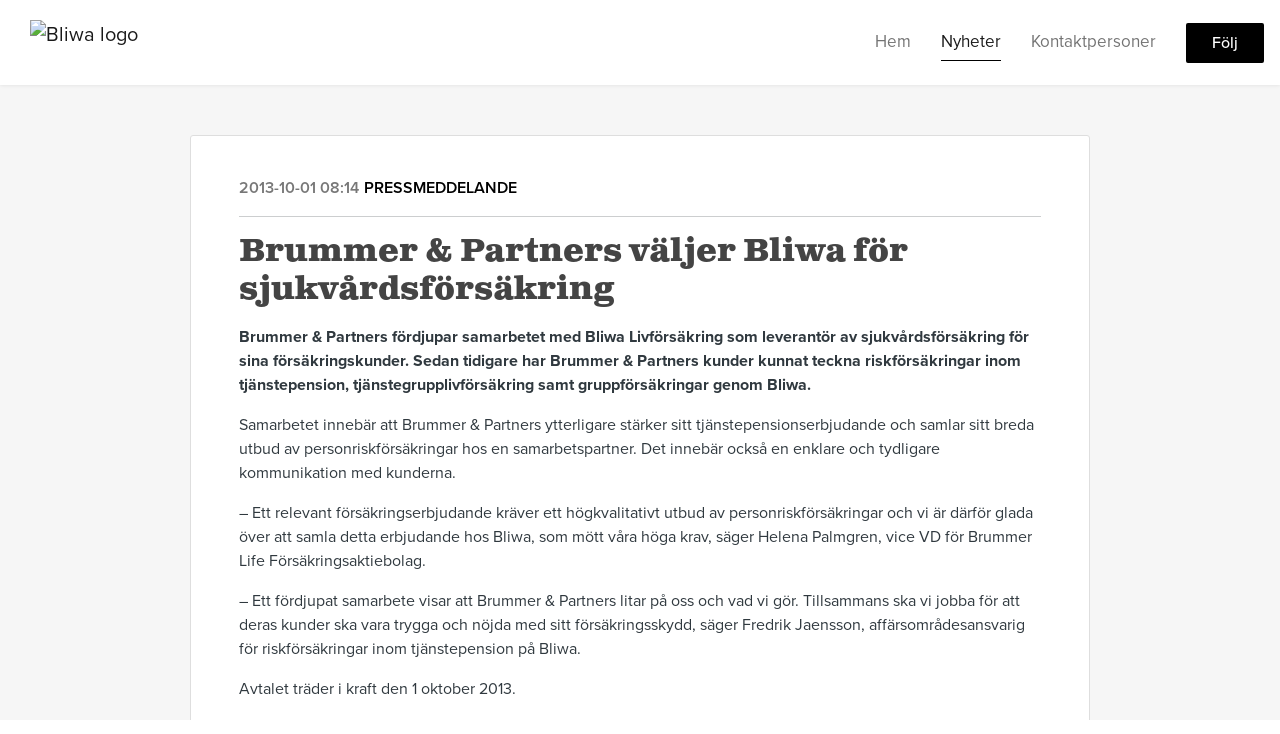

--- FILE ---
content_type: text/html; charset=utf-8
request_url: https://newsroom.notified.com/bliwa-1/posts/pressreleases/brummer-partners-valjer-bliwa-for-sjukvardsfo
body_size: 6484
content:
<!DOCTYPE html><html lang="en"><head>
    <link rel="canonical" href="https://newsroom.notified.com/bliwa-1/posts/pressreleases/brummer-partners-valjer-bliwa-for-sjukvardsfo">
    <title>Brummer &amp; Partners väljer Bliwa för sjukvårdsförsäkring</title>
    <base href="/">

    <link rel="icon" id="appFavicon" href="content/imgs/logos/favicon.png">
    <meta charset="utf-8">
    <meta name="viewport" content="width=device-width, initial-scale=1">
<link rel="stylesheet" href="styles.a52e82cacd4d2598.css"><link href="https://use.typekit.net/qsz8ord.css" type="text/css" rel="stylesheet" media="screen,print" id="typekit-font"><meta property="og:url" content="https://newsroom.notified.com/bliwa-1/posts/pressreleases/brummer-partners-valjer-bliwa-for-sjukvardsfo"><meta property="og:title" content="Brummer &amp; Partners väljer Bliwa för sjukvårdsförsäkring"><meta property="og:type" content="article"><meta property="og:description" content="
                  Brummer &amp; Partners fördjupar samarbetet med Bliwa Livförsäkring som leverantör av sjukvårdsförsäkring för sina försäkringskunder. Sedan tidigare har Brummer &amp; Partners kunder kunnat teckna riskförsäkringar inom tjänstepension, tjänstegrupplivförsäkring samt gruppförsäkringar genom Bliwa.
Samarbetet innebär att Brummer &amp; Partners ytterligare stärker sitt tjänstepensionserbjudande och samlar sitt breda utbud av personriskförsäkringar hos en samarbetspartner. Det innebär också e"><meta name="description" content="
                  Brummer &amp; Partners fördjupar samarbetet med Bliwa Livförsäkring som leverantör av sjukvårdsförsäkring för sina försäkringskunder. Sedan tidigare har Brummer &amp; Partners kunder kunnat teckna riskförsäkringar inom tjänstepension, tjänstegrupplivförsäkring samt gruppförsäkringar genom Bliwa.
Samarbetet innebär att Brummer &amp; Partners ytterligare stärker sitt tjänstepensionserbjudande och samlar sitt breda utbud av personriskförsäkringar hos en samarbetspartner. Det innebär också e"><meta name="twitter:card" content="summary_large_image"><meta name="robots" content="index, follow"><script class="structured-data-website" type="application/ld+json">{"@context":"https://schema.org/","@type":"NewsArticle","mainEntityOfPage":{"@type":"WebPage","id":"https://newsroom.notified.com/bliwa-1/posts/pressreleases/brummer-partners-valjer-bliwa-for-sjukvardsfo"},"publisher":{"@type":"Organization","name":"Bliwa","logo":{"@type":"ImageObject","url":"https://cdn.filestackcontent.com/auto_image/cRSYOiSDSCu5wXRoiEIE"}},"Headline":"Brummer & Partners väljer Bliwa för sjukvårdsförsäkring","inLanguage":"en","image":null,"provider":"Notified","author":{"@type":"Person","name":"Bliwa"},"datePublished":"2013-10-01 08:14","description":"\n                  Brummer & Partners fördjupar samarbetet med Bliwa Livförsäkring som leverantör av sjukvårdsförsäkring för sina försäkringskunder. Sedan tidigare har Brummer & Partners kunder kunnat teckna riskförsäkringar inom tjänstepension, tjänstegrupplivförsäkring samt gruppförsäkringar genom Bliwa.\r\nSamarbetet innebär att Brummer & Partners ytterligare stärker sitt tjänstepensionserbjudande och samlar sitt breda utbud av personriskförsäkringar hos en samarbetspartner. Det innebär också e"}</script></head>

<body>
    <style id="newsroom_styles">


body{
    font-family: proxima-nova-1
}

.btn{
    font-family: proxima-nova-1
}

h1,h2,h3,h4,h5,h6{
    font-family: clarendon-text-pro-1
}

a{
    color: #000000
}
a:hover{
    color: #000000;
   opacity: 0.8;
}
.lSSlideOuter .lSPager.lSpg > li:hover a, .lSSlideOuter .lSPager.lSpg > li.active a {
    background-color: #000000
   ;
}
.content-container h1 .seperator {
    background-color: #000000
   ;
}

.navbar .nav-item .nav-link.active {
    border-color: #000000;
}

.view-more-button-container .btn {
    background: #000000;
}

.color-newsroom-accent-color{
    color: #000000;
}

.bg-color-newsroom-accent-color{
    background: #000000;
}

.item-list-boxed ul li .box .read-more-container{
    background-color: #000000;
}

.item-list-boxed ul li .box .social-icons{
    color: #000000;
}
.btn.btn-default {
    background-color: #000000;
    border-color: #000000;
    color: #fff;
    border-radius:2px;
}
.btn.btn-default:hover {
    background-color: #000000;
    border-color: #000000;
    color: #fff;
    opacity:0.5;
}

.newsroom-section-loader .circular, .newsroom-loader .circular{
    stroke: #000000;
}

.item-list .list-no-items {
    background-color: #000000;
}

.modal .modal-dialog .modal-content {
    border-color: #000000;
}
.control-checkbox:hover input:not([disabled]):checked ~ .indicator, .control-checkbox .control input:checked:focus ~ .indicator {
    background: #000000;
}

.control-checkbox input:checked:not([disabled]) ~ .indicator {
    background: #000000;
}

.btn.btn-sm {
    padding: .25rem .5rem;
    font-size: .875rem;
    line-height: 1.5;
    border-radius: .2rem;
}

.btn{
    font-size: 1rem;
    padding: .375rem .75rem;
}

.dropdown .dropdown-menu .dropdown-item.active,.dropup .dropdown-menu .dropdown-item.active {
    color: #000000
}

.cookie-consent-container{
    background: #000000;
}


ngb-pagination .page-item.active .page-link {
        color: #fff;
        background-color: #000000;
        border-color: #000000;
    }
ngb-pagination .page-link:hover {
    color: #000000;
}

.press-kit-card .media-list .dataobject-item .info-container {
    background-color: #000000;
}
</style>
    <style id="custom_styles"></style>
    <notified-newsroom ng-version="19.2.18" ng-server-context="other"><router-outlet></router-outlet><ng-component><!----><div class="newsroom-wrapper newsroom-posts"><div class="newsroom-top-nav"><nav id="main-navbar" class="navbar navbar-expand-lg navbar-light bg-faded fixed-top"><!----><a class="navbar-brand" href="/bliwa-1"><img class="img-fluid" src="https://cdn.filestackcontent.com/auto_image/cRSYOiSDSCu5wXRoiEIE" alt="Bliwa logo"><!----></a><!----><button type="button" data-bs-toggle="collapse" data-bs-target="#navbarSupportedContent" aria-controls="navbarSupportedContent" aria-expanded="false" aria-label="Toggle navigation" class="navbar-toggler"><span class="navbar-toggler-icon"></span></button><div class="collapse navbar-collapse"><button type="button" class="mobile-toggle-cancel"><i class="icon-cancel-1"></i></button><ul class="navbar-nav ms-auto"><li class="nav-item"><a routerlinkactive="active" class="nav-link" href="/bliwa-1">Hem</a></li><!----><li class="nav-item"><a routerlinkactive="active" class="nav-link active" href="/bliwa-1/posts">Nyheter</a></li><!----><!----><li class="nav-item"><a routerlinkactive="active" class="nav-link" href="/bliwa-1/contacts">Kontaktpersoner</a></li><!----><!----><!----><!----><!----><!----><!----><!----><!----><li id="follow-button-menu" class="nav-item"><button type="button" class="btn btn-default pe-4 ps-4">Följ</button></li></ul></div></nav></div><!----><!----><div class="newsroom-content"><router-outlet></router-outlet><ng-component><div id="pressrelease" class="content-container bg-grey pt-0 pb-0 min-height-100"><div class="container"><div class="row"><div class="col-lg-12"><div class="newsroom-single-item"><div class="item-header"><div class="d-flex"><div class="d-flex flex-wrap align-items-center text-20 text-bold m-0"><span class="published">2013-10-01 08:14</span><span class="type color-newsroom-accent-color">Pressmeddelande</span></div><!----></div><hr></div><div class="content-wrapper"><h1 class="title">Brummer &amp; Partners väljer Bliwa för sjukvårdsförsäkring</h1><!----><p class="description mce-content-body">
                  <div><div><p><strong>Brummer &amp; Partners fördjupar samarbetet med Bliwa Livförsäkring som leverantör av sjukvårdsförsäkring för sina försäkringskunder. Sedan tidigare har Brummer &amp; Partners kunder kunnat teckna riskförsäkringar inom tjänstepension, tjänstegrupplivförsäkring samt gruppförsäkringar genom Bliwa.</strong></p>
<p>Samarbetet innebär att Brummer &amp; Partners ytterligare stärker sitt tjänstepensionserbjudande och samlar sitt breda utbud av personriskförsäkringar hos en samarbetspartner. Det innebär också en enklare och tydligare kommunikation med kunderna.</p>
<p>– Ett relevant försäkringserbjudande kräver ett högkvalitativt utbud av personriskförsäkringar och vi är därför glada över att samla detta erbjudande hos Bliwa, som mött våra höga krav, säger Helena Palmgren, vice VD för Brummer Life Försäkringsaktiebolag.</p>
<p>– Ett fördjupat samarbete visar att Brummer &amp; Partners litar på oss och vad vi gör. Tillsammans ska vi jobba för att deras kunder ska vara trygga och nöjda med sitt försäkringsskydd, säger Fredrik Jaensson, affärsområdesansvarig för riskförsäkringar inom tjänstepension på Bliwa. </p>
<p>Avtalet träder i kraft den 1 oktober 2013.</p>
<h3>För mer information, kontakta</h3>
<p>Helena Palmgren, vVD Brummer Life Försäkringsaktiebolag<br>Epost: <a href="mailto:helena.palmgren@brummer.se" rel="nofollow">helena.palmgren@brummer.se</a>. </p>
<p>Fredrik Jaensson, affärsområdesansvarig för riskförsäkringar inom tjänstepension Bliwa Livförsäkring<br>E-post: <a href="mailto:fredrik.jaensson@bliwa.se" rel="nofollow">fredrik.jaensson@bliwa.se</a>. Telefon: 08-696 22 46</p>
<h3>Brummer &amp; Partners försäkringsbolag</h3>
<p>Brummer &amp; Partners startade Brummer Life Försäkringsaktiebolag 2011 där vi samlat gruppens erbjudande inom pensions- och försäkringsområdet. Här får arbetsgivare, privatpersoner och försäkringsförmedlare tillgång till Brummer &amp; Partners kapitalförvaltning genom tjänstepensioner och andra sparformer inom försäkring. Grunden för pensionserbjudandet är Brummer Multi-Strategy som med sina historiska egenskaper visat sig passa långsiktigt pensionssparande och ett alternativ till en pensionsförsäkring i ett traditionellt livbolag.&nbsp;</p></div>
<div><h3>Bliwa Livförsäkring</h3>
<p>Bliwa Livförsäkring är ett svenskt kundägt försäkringsbolag som specialiserat sig på personriskförsäkringar för företag och organisationer. Bliwa erbjuder försäkringar för livet i form av ekonomisk trygghet vid olycksfall, sjukdom, dödsfall och arbetslöshet och hälsofrämjande stöd för att förebygga ohälsa. Bliwa är idag försäkringsgivare för cirka 11 000 företag, varav ett 30-tal av de 100 största, och 12 organisationer på den svenska arbetsmarknaden. Med över en miljon försäkrade är satsningar på hälsa i arbetslivet en god investering. Därför arbetar Bliwa bland annat för hjärtsäkra arbetsplatser.</p></div></div>

            </p><!----><hr></div><div class="row"><div class="col-lg-12"><h4 class="section-title">Om Bliwa</h4><p class="mce-content-body"><p style="white-space: pre-wrap; font-size: 17px; margin-bottom: 0; font-style: italic;">Bliwa är ett kundägt försäkringsbolag specialiserat på personförsäkringar. Vi erbjuder ekonomisk trygghet till anställda, medlemmar och deras familjer. Våra försäkringar ger pengar vid olyckor, sjukdom, arbetslöshet och dödsfall.</p></p></div></div><hr><div class="row"><div class="col-lg-12 mb-3"><h4 class="section-title">Kontaktpersoner</h4></div><div class="col-lg-12"><div class="contacts-big-list"><div class="contacts-list row"><div class="col-lg-6 col-sm-12 col-xs-12 contact-col"><div class="contact-item contact-col"><img class="contact-image" src="https://cdn.filestackcontent.com/YX7LDEVT1e6iMfeZZedh" alt="Daniel Olemyr"><!----><div class="contact-info"><div class="title" style="color: #000000;">Kommunikationschef</div><!----><h5 class="contact-name"> Daniel Olemyr </h5><!----><!----><ul><li><i class="icon-mail-1"></i><a class="pointer" href="mailto:daniel.olemyr@bliwa.se">daniel.olemyr@bliwa.se</a></li><!----><li><i class="icon-phone"></i> 073 - 639 59 00 </li><!----><!----><!----><!----><!----></ul></div></div></div><!----></div></div></div></div><!----><!----><!----><!----><!----><!----></div></div></div></div></div><!----><!----></ng-component><!----></div><div class="powered-by-footer"><div class="container"><div class="row justify-content-center"><div class="subscribe-rss col-lg-6"><div class="icon-rss-1">Follow us</div><ul class="rss-feed-list"><li><a rel="nofollow" target="_blank" class="ms-1" href="https://api.client.notified.com/api/rss/publish/view/41441?type=news">Nyheter (RSS)</a></li><li><a rel="nofollow" target="_blank" class="ms-1" href="https://api.client.notified.com/api/rss/publish/view/41441?type=press">Pressmeddelanden (RSS)</a></li><li><a rel="nofollow" target="_blank" class="ms-1" href="https://api.client.notified.com/api/rss/publish/view/41441?type=blog">Bloggposter (RSS)</a></li></ul></div><div class="col-lg-6"><a href="https://notified.com" rel="nofollow" target="_blank"><img src="../../content/imgs/logos/logo_square.svg" alt="Notified logo">Powered by Notified</a></div></div></div></div></div><loader-container><!----></loader-container></ng-component><!----></notified-newsroom>

    <script src="https://cdnjs.cloudflare.com/ajax/libs/limonte-sweetalert2/6.9.1/sweetalert2.min.js"></script>
    <script src="https://cdnjs.cloudflare.com/ajax/libs/jquery/3.5.0/jquery.min.js"></script>
    <script src="content/js/lightslider.min.js"></script>
    <script src="content/js/webfont.js"></script>
    <script async="" src="https://www.instagram.com/embed.js"></script>
<script src="runtime.721fa7db6c49c754.js" type="module"></script><script src="polyfills.43efefecfd2cbc08.js" type="module"></script><script src="main.f6f4e00b0e5680e8.js" type="module"></script>


<script id="ng-state" type="application/json">{"viewModelKey":{"name":"Bliwa","sluggedName":"bliwa-1","roomId":41441,"isPublic":true,"cameViaCustomDomain":false,"googleAnalyticsTrackingId":null,"googleAnalytics4TrackingId":null,"googleAnalyticsDisabled":false,"cookieConsentEnabled":true,"googleSiteVerificationToken":null,"companyInfo":{"publishRoomId":41441,"about":"Bliwa Livförsäkring bildades 2003 och är ett ömsesidigt specialistbolag som erbjuder personförsäkring genom gruppförsäkring. I samarbete med företag och organisationer försäkrar vi nära en miljon människor. Bliwa erbjuder försäkringar som ger ekonomisk trygghet vid olycksfall, sjukdom, dödsfall eller arbetslöshet samt snabb tillgång till sjukvård när det behövs. I Bliwakoncernen ingår även det helägda dotterbolaget Bliwa Skadeförsäkring. ","name":"Bliwa","hostedNewsroomDomain":null},"roomSettings":{"publishRoomId":0,"logoUrl":"https://cdn.filestackcontent.com/auto_image/cRSYOiSDSCu5wXRoiEIE","mailLogoUrl":"https://cdn.filestackcontent.com/auto_image/cRSYOiSDSCu5wXRoiEIE","favIconUrl":"","accentColor":"#000000","headerTitle":"Bliwas pressrum","headerSubtitle":"","headerImageUrl":"https://cdn.filestackcontent.com/1d58ROfiQDWhxjRxIMDX","headerBlurLevel":3,"headerTextColor":"#fff","headerBackgroundColor":"rgba(0,0,0,0.5)","headerFollowButtonBackgroundColor":"#fff","headerFollowButtonTextColor":"rgb(0,0,0)","headerWidgetActive":null,"headerWidgetSpeed":null,"headerWidgetAutoplay":null,"roomMenuEnabledHome":true,"roomMenuEnabledNews":true,"roomMenuEnabledContent":false,"roomMenuEnabledContacts":true,"customMenuItemUrl1":null,"customMenuItemName1":null,"customMenuItemUrl2":null,"customMenuItemName2":null,"customMenuItemUrl3":null,"customMenuItemName3":null,"customMenuItemUrl4":null,"customMenuItemName4":null,"customMenuItemUrl5":null,"customMenuItemName5":null,"customMenuItemUrl6":null,"customMenuItemName6":null,"customMenuItemUrl7":null,"customMenuItemName7":null,"customMenuItemUrl8":null,"customMenuItemName8":null,"customCss":null,"headingFontFamily":{"type":"typeKitFont","fontName":"Clarendon Text Pro","externalId":"kctd","cssSelector":"clarendon-text-pro-1"},"paragraphFontFamily":{"type":"typeKitFont","fontName":"Proxima Nova","externalId":"vcsm","cssSelector":"proxima-nova-1"},"typeKitId":"qsz8ord","logoHref":""},"publishRoomLabel":{"language":"english","publishRoomId":41441,"pressRelease":"Pressmeddelande","pressReleases":"Pressmeddelanden","regulatoryPressRelease":"Regulatory press release","regulatoryPressReleases":"Regulatory press releases","readMore":"Läs mer","readAllPressReleases":"Läs alla nyheter","about":"Om","home":"Hem","content":"Pressmaterial","contacts":"Kontaktpersoner","readAllBlogPosts":"Läs alla bloggposter","viewMore":"Visa fler","view":"Visa","news":"Nyheter","blogPosts":"Bloggposter","blogPost":"Bloggpost","newsPost":"Nyhet","newsPosts":"Nyheter","latestNews":"Senaste nyheterna","topics":"Ämnen","newsTypes":"Nyhetstyper","noMoreItems":"Inga fler nyheter","relatedLinks":"Relaterade länkar","relatedFiles":"Relaterad media","relatedPressKits":"Relaterade presskit","relatedPosts":"Relaterade nyheter","download":"Ladda ned","fileType":"Filtyp","license":"Licens","size":"Storlek","follow":"Följ","name":"Namn","yourEmailAddress":"Din email adress","privacyConcent":"Jag godkänner att min personliga uppgifter hanteras i enlighet med Integritetspolicyn","privacyText":"Genom att välja att följa nyhetsrummet kommer dina personuppgifter behandlas av ägaren till nyhetsrummet. Du kommer periodvis att få nyheter som avsändaren bedömer vara av intresse för dig skickat till din e-post.\n                    ","enterMailText":"Skriv in din email adress och namn för att börja få nyheter från","sendingConfirmMailText":"Vi skickar ett bekräftelse mail till din epost","verifyMailText":"Kolla efter bekräftelse mailet i din inbox och klicka på verfiera länken.","mailShareTitle":"Dela detta inlägg på sociala medier","allTopics":"Alla ämnen","allYears":"Alla år","allMonths":"Alla månader","january":"Januari","february":"Februari","march":"Mars","april":"April","may":"Maj","june":"Juni","july":"Juli","august":"Augusti","september":"September","october":"Oktober","november":"November","december":"December","noItemsExist":"Det finns inga inlägg som matchar ditt filter eller din sökning.","emailIsRequired":"Email is required","invalidEmail":"Invalid email","unsubscribePrivacyPolicy":"You may unsubscribe from these communications at any time. For more information, please read our","privacyPolicy":"Privacy Policy","tickToFollow":"You need to tick this box to be able to follow newsroom.","close":"Close","cookieConsentDescription":"Notified's websites use cookies to ensure that we give you the best experience when you visit our websites or use our Services. If you continue without changing your browser settings, you are agreeing to our use of cookies. Find out more by reading our \u003Ca href='https://www.notified.com/privacy' target='_blank'>privacy policy\u003C/a>","accept":"Accept","reject":"Reject","photographer":"Photographer"},"customFonts":[],"gnwPressReleaseFeedUrl":null,"hasRegulatoryPressReleases":false},"itemKey":{"id":125331,"title":"Brummer & Partners väljer Bliwa för sjukvårdsförsäkring","summary":"\n                  Brummer & Partners fördjupar samarbetet med Bliwa Livförsäkring som leverantör av sjukvårdsförsäkring för sina försäkringskunder. Sedan tidigare har Brummer & Partners kunder kunnat teckna riskförsäkringar inom tjänstepension, tjänstegrupplivförsäkring samt gruppförsäkringar genom Bliwa.\r\nSamarbetet innebär att Brummer & Partners ytterligare stärker sitt tjänstepensionserbjudande och samlar sitt breda utbud av personriskförsäkringar hos en samarbetspartner. Det innebär också e","description":"\n                  \u003Cdiv>\u003Cdiv>\u003Cp>\u003Cstrong>Brummer &amp; Partners fördjupar samarbetet med Bliwa Livförsäkring som leverantör av sjukvårdsförsäkring för sina försäkringskunder. Sedan tidigare har Brummer &amp; Partners kunder kunnat teckna riskförsäkringar inom tjänstepension, tjänstegrupplivförsäkring samt gruppförsäkringar genom Bliwa.\u003C/strong>\u003C/p>\r\n\u003Cp>Samarbetet innebär att Brummer &amp; Partners ytterligare stärker sitt tjänstepensionserbjudande och samlar sitt breda utbud av personriskförsäkringar hos en samarbetspartner. Det innebär också en enklare och tydligare kommunikation med kunderna.\u003C/p>\r\n\u003Cp>– Ett relevant försäkringserbjudande kräver ett högkvalitativt utbud av personriskförsäkringar och vi är därför glada över att samla detta erbjudande hos Bliwa, som mött våra höga krav, säger Helena Palmgren, vice VD för Brummer Life Försäkringsaktiebolag.\u003C/p>\r\n\u003Cp>– Ett fördjupat samarbete visar att Brummer &amp; Partners litar på oss och vad vi gör. Tillsammans ska vi jobba för att deras kunder ska vara trygga och nöjda med sitt försäkringsskydd, säger Fredrik Jaensson, affärsområdesansvarig för riskförsäkringar inom tjänstepension på Bliwa. \u003C/p>\r\n\u003Cp>Avtalet träder i kraft den 1 oktober 2013.\u003C/p>\r\n\u003Ch3>För mer information, kontakta\u003C/h3>\r\n\u003Cp>Helena Palmgren, vVD Brummer Life Försäkringsaktiebolag\u003Cbr>Epost: \u003Ca href=\"mailto:helena.palmgren@brummer.se\" rel=\"nofollow\">helena.palmgren@brummer.se\u003C/a>. \u003C/p>\r\n\u003Cp>Fredrik Jaensson, affärsområdesansvarig för riskförsäkringar inom tjänstepension Bliwa Livförsäkring\u003Cbr>E-post: \u003Ca href=\"mailto:fredrik.jaensson@bliwa.se\" rel=\"nofollow\">fredrik.jaensson@bliwa.se\u003C/a>. Telefon: 08-696 22 46\u003C/p>\r\n\u003Ch3>Brummer &amp; Partners försäkringsbolag\u003C/h3>\r\n\u003Cp>Brummer &amp; Partners startade Brummer Life Försäkringsaktiebolag 2011 där vi samlat gruppens erbjudande inom pensions- och försäkringsområdet. Här får arbetsgivare, privatpersoner och försäkringsförmedlare tillgång till Brummer &amp; Partners kapitalförvaltning genom tjänstepensioner och andra sparformer inom försäkring. Grunden för pensionserbjudandet är Brummer Multi-Strategy som med sina historiska egenskaper visat sig passa långsiktigt pensionssparande och ett alternativ till en pensionsförsäkring i ett traditionellt livbolag.&nbsp;\u003C/p>\u003C/div>\n\u003Cdiv>\u003Ch3>Bliwa Livförsäkring\u003C/h3>\r\n\u003Cp>Bliwa Livförsäkring är ett svenskt kundägt försäkringsbolag som specialiserat sig på personriskförsäkringar för företag och organisationer. Bliwa erbjuder försäkringar för livet i form av ekonomisk trygghet vid olycksfall, sjukdom, dödsfall och arbetslöshet och hälsofrämjande stöd för att förebygga ohälsa. Bliwa är idag försäkringsgivare för cirka 11 000 företag, varav ett 30-tal av de 100 största, och 12 organisationer på den svenska arbetsmarknaden. Med över en miljon försäkrade är satsningar på hälsa i arbetslivet en god investering. Därför arbetar Bliwa bland annat för hjärtsäkra arbetsplatser.\u003C/p>\u003C/div>\u003C/div>\n\n            ","companyAbout":"\u003Cp style=\"white-space: pre-wrap; font-size: 17px; margin-bottom: 0; font-style: italic;\">Bliwa är ett kundägt försäkringsbolag specialiserat på personförsäkringar. Vi erbjuder ekonomisk trygghet till anställda, medlemmar och deras familjer. Våra försäkringar ger pengar vid olyckor, sjukdom, arbetslöshet och dödsfall.\u003C/p>","canonicalUrl":null,"imageUrl":null,"imageDescription":null,"imageAlt":null,"published":"2013-10-01T08:14:00.000Z","created":"2013-10-01T08:14:00","sluggedName":"brummer-partners-valjer-bliwa-for-sjukvardsfo","isFeatured":false,"language":"en","status":"active","type":"pressRelease","contacts":[{"id":39129,"name":"Daniel Olemyr","sortOrder":1,"title":"Kommunikationschef","description":"","picture":"https://cdn.filestackcontent.com/YX7LDEVT1e6iMfeZZedh","email":"daniel.olemyr@bliwa.se","phone":"073 - 639 59 00","phone2":null,"twitterHandle":null,"instagramUsername":null,"linkedInUsername":null,"enabledInNewsroom":false}],"topics":[],"relatedContent":[],"publishUrl":"https://newsroom.notified.com/bliwa-1/posts/pressreleases/brummer-partners-valjer-bliwa-for-sjukvardsfo"}}</script></body></html>

--- FILE ---
content_type: text/css;charset=utf-8
request_url: https://use.typekit.net/qsz8ord.css
body_size: 1105
content:
/*
 * The Typekit service used to deliver this font or fonts for use on websites
 * is provided by Adobe and is subject to these Terms of Use
 * http://www.adobe.com/products/eulas/tou_typekit. For font license
 * information, see the list below.
 *
 * clarendon-text-pro-1:
 *   - http://typekit.com/eulas/00000000000000007735a52b
 *   - http://typekit.com/eulas/00000000000000007735a535
 *   - http://typekit.com/eulas/00000000000000007735a538
 *   - http://typekit.com/eulas/00000000000000007735a53c
 * proxima-nova-1:
 *   - http://typekit.com/eulas/000000000000000077359549
 *   - http://typekit.com/eulas/00000000000000007735954e
 *   - http://typekit.com/eulas/000000000000000077359562
 *   - http://typekit.com/eulas/000000000000000077359558
 *   - http://typekit.com/eulas/00000000000000007735955e
 *   - http://typekit.com/eulas/000000000000000077359564
 *   - http://typekit.com/eulas/000000000000000077359568
 *   - http://typekit.com/eulas/00000000000000007735956c
 *   - http://typekit.com/eulas/000000000000000077359571
 *   - http://typekit.com/eulas/000000000000000077359574
 *   - http://typekit.com/eulas/000000000000000077359577
 *   - http://typekit.com/eulas/00000000000000007735957a
 *   - http://typekit.com/eulas/00000000000000007735957d
 *   - http://typekit.com/eulas/000000000000000077359580
 *   - http://typekit.com/eulas/000000000000000077359583
 *   - http://typekit.com/eulas/000000000000000077359585
 *
 * © 2009-2026 Adobe Systems Incorporated. All Rights Reserved.
 */
/*{"last_published":"2021-11-06 05:03:49 UTC"}*/

@import url("https://p.typekit.net/p.css?s=1&k=qsz8ord&ht=tk&f=137.138.139.140.169.170.171.172.173.174.175.176.5474.5475.25136.25137.24323.24324.24325.24326&a=92742277&app=typekit&e=css");

@font-face {
font-family:"proxima-nova-1";
src:url("https://use.typekit.net/af/ad9c1c/000000000000000077359549/30/l?subset_id=2&fvd=n9&v=3") format("woff2"),url("https://use.typekit.net/af/ad9c1c/000000000000000077359549/30/d?subset_id=2&fvd=n9&v=3") format("woff"),url("https://use.typekit.net/af/ad9c1c/000000000000000077359549/30/a?subset_id=2&fvd=n9&v=3") format("opentype");
font-display:auto;font-style:normal;font-weight:900;font-stretch:normal;
}

@font-face {
font-family:"proxima-nova-1";
src:url("https://use.typekit.net/af/671919/00000000000000007735954e/30/l?subset_id=2&fvd=i9&v=3") format("woff2"),url("https://use.typekit.net/af/671919/00000000000000007735954e/30/d?subset_id=2&fvd=i9&v=3") format("woff"),url("https://use.typekit.net/af/671919/00000000000000007735954e/30/a?subset_id=2&fvd=i9&v=3") format("opentype");
font-display:auto;font-style:italic;font-weight:900;font-stretch:normal;
}

@font-face {
font-family:"proxima-nova-1";
src:url("https://use.typekit.net/af/98e3f6/000000000000000077359562/30/l?subset_id=2&fvd=n7&v=3") format("woff2"),url("https://use.typekit.net/af/98e3f6/000000000000000077359562/30/d?subset_id=2&fvd=n7&v=3") format("woff"),url("https://use.typekit.net/af/98e3f6/000000000000000077359562/30/a?subset_id=2&fvd=n7&v=3") format("opentype");
font-display:auto;font-style:normal;font-weight:700;font-stretch:normal;
}

@font-face {
font-family:"proxima-nova-1";
src:url("https://use.typekit.net/af/624cab/000000000000000077359558/30/l?subset_id=2&fvd=i7&v=3") format("woff2"),url("https://use.typekit.net/af/624cab/000000000000000077359558/30/d?subset_id=2&fvd=i7&v=3") format("woff"),url("https://use.typekit.net/af/624cab/000000000000000077359558/30/a?subset_id=2&fvd=i7&v=3") format("opentype");
font-display:auto;font-style:italic;font-weight:700;font-stretch:normal;
}

@font-face {
font-family:"proxima-nova-1";
src:url("https://use.typekit.net/af/199a3f/00000000000000007735955e/30/l?subset_id=2&fvd=n8&v=3") format("woff2"),url("https://use.typekit.net/af/199a3f/00000000000000007735955e/30/d?subset_id=2&fvd=n8&v=3") format("woff"),url("https://use.typekit.net/af/199a3f/00000000000000007735955e/30/a?subset_id=2&fvd=n8&v=3") format("opentype");
font-display:auto;font-style:normal;font-weight:800;font-stretch:normal;
}

@font-face {
font-family:"proxima-nova-1";
src:url("https://use.typekit.net/af/00841f/000000000000000077359564/30/l?subset_id=2&fvd=i8&v=3") format("woff2"),url("https://use.typekit.net/af/00841f/000000000000000077359564/30/d?subset_id=2&fvd=i8&v=3") format("woff"),url("https://use.typekit.net/af/00841f/000000000000000077359564/30/a?subset_id=2&fvd=i8&v=3") format("opentype");
font-display:auto;font-style:italic;font-weight:800;font-stretch:normal;
}

@font-face {
font-family:"proxima-nova-1";
src:url("https://use.typekit.net/af/7a16a7/000000000000000077359568/30/l?subset_id=2&fvd=n1&v=3") format("woff2"),url("https://use.typekit.net/af/7a16a7/000000000000000077359568/30/d?subset_id=2&fvd=n1&v=3") format("woff"),url("https://use.typekit.net/af/7a16a7/000000000000000077359568/30/a?subset_id=2&fvd=n1&v=3") format("opentype");
font-display:auto;font-style:normal;font-weight:100;font-stretch:normal;
}

@font-face {
font-family:"proxima-nova-1";
src:url("https://use.typekit.net/af/4daeb9/00000000000000007735956c/30/l?subset_id=2&fvd=i1&v=3") format("woff2"),url("https://use.typekit.net/af/4daeb9/00000000000000007735956c/30/d?subset_id=2&fvd=i1&v=3") format("woff"),url("https://use.typekit.net/af/4daeb9/00000000000000007735956c/30/a?subset_id=2&fvd=i1&v=3") format("opentype");
font-display:auto;font-style:italic;font-weight:100;font-stretch:normal;
}

@font-face {
font-family:"proxima-nova-1";
src:url("https://use.typekit.net/af/e4b1a9/000000000000000077359571/30/l?subset_id=2&fvd=n6&v=3") format("woff2"),url("https://use.typekit.net/af/e4b1a9/000000000000000077359571/30/d?subset_id=2&fvd=n6&v=3") format("woff"),url("https://use.typekit.net/af/e4b1a9/000000000000000077359571/30/a?subset_id=2&fvd=n6&v=3") format("opentype");
font-display:auto;font-style:normal;font-weight:600;font-stretch:normal;
}

@font-face {
font-family:"proxima-nova-1";
src:url("https://use.typekit.net/af/eb4c83/000000000000000077359574/30/l?subset_id=2&fvd=i6&v=3") format("woff2"),url("https://use.typekit.net/af/eb4c83/000000000000000077359574/30/d?subset_id=2&fvd=i6&v=3") format("woff"),url("https://use.typekit.net/af/eb4c83/000000000000000077359574/30/a?subset_id=2&fvd=i6&v=3") format("opentype");
font-display:auto;font-style:italic;font-weight:600;font-stretch:normal;
}

@font-face {
font-family:"proxima-nova-1";
src:url("https://use.typekit.net/af/d45b9a/000000000000000077359577/30/l?subset_id=2&fvd=n4&v=3") format("woff2"),url("https://use.typekit.net/af/d45b9a/000000000000000077359577/30/d?subset_id=2&fvd=n4&v=3") format("woff"),url("https://use.typekit.net/af/d45b9a/000000000000000077359577/30/a?subset_id=2&fvd=n4&v=3") format("opentype");
font-display:auto;font-style:normal;font-weight:400;font-stretch:normal;
}

@font-face {
font-family:"proxima-nova-1";
src:url("https://use.typekit.net/af/6cc429/00000000000000007735957a/30/l?subset_id=2&fvd=i4&v=3") format("woff2"),url("https://use.typekit.net/af/6cc429/00000000000000007735957a/30/d?subset_id=2&fvd=i4&v=3") format("woff"),url("https://use.typekit.net/af/6cc429/00000000000000007735957a/30/a?subset_id=2&fvd=i4&v=3") format("opentype");
font-display:auto;font-style:italic;font-weight:400;font-stretch:normal;
}

@font-face {
font-family:"proxima-nova-1";
src:url("https://use.typekit.net/af/56b0cd/00000000000000007735957d/30/l?subset_id=2&fvd=n3&v=3") format("woff2"),url("https://use.typekit.net/af/56b0cd/00000000000000007735957d/30/d?subset_id=2&fvd=n3&v=3") format("woff"),url("https://use.typekit.net/af/56b0cd/00000000000000007735957d/30/a?subset_id=2&fvd=n3&v=3") format("opentype");
font-display:auto;font-style:normal;font-weight:300;font-stretch:normal;
}

@font-face {
font-family:"proxima-nova-1";
src:url("https://use.typekit.net/af/fcae55/000000000000000077359580/30/l?subset_id=2&fvd=i3&v=3") format("woff2"),url("https://use.typekit.net/af/fcae55/000000000000000077359580/30/d?subset_id=2&fvd=i3&v=3") format("woff"),url("https://use.typekit.net/af/fcae55/000000000000000077359580/30/a?subset_id=2&fvd=i3&v=3") format("opentype");
font-display:auto;font-style:italic;font-weight:300;font-stretch:normal;
}

@font-face {
font-family:"proxima-nova-1";
src:url("https://use.typekit.net/af/0758f3/000000000000000077359583/30/l?subset_id=2&fvd=n5&v=3") format("woff2"),url("https://use.typekit.net/af/0758f3/000000000000000077359583/30/d?subset_id=2&fvd=n5&v=3") format("woff"),url("https://use.typekit.net/af/0758f3/000000000000000077359583/30/a?subset_id=2&fvd=n5&v=3") format("opentype");
font-display:auto;font-style:normal;font-weight:500;font-stretch:normal;
}

@font-face {
font-family:"proxima-nova-1";
src:url("https://use.typekit.net/af/69ecb3/000000000000000077359585/30/l?subset_id=2&fvd=i5&v=3") format("woff2"),url("https://use.typekit.net/af/69ecb3/000000000000000077359585/30/d?subset_id=2&fvd=i5&v=3") format("woff"),url("https://use.typekit.net/af/69ecb3/000000000000000077359585/30/a?subset_id=2&fvd=i5&v=3") format("opentype");
font-display:auto;font-style:italic;font-weight:500;font-stretch:normal;
}

@font-face {
font-family:"clarendon-text-pro-1";
src:url("https://use.typekit.net/af/9aa147/00000000000000007735a52b/30/l?subset_id=2&fvd=n4&v=3") format("woff2"),url("https://use.typekit.net/af/9aa147/00000000000000007735a52b/30/d?subset_id=2&fvd=n4&v=3") format("woff"),url("https://use.typekit.net/af/9aa147/00000000000000007735a52b/30/a?subset_id=2&fvd=n4&v=3") format("opentype");
font-display:auto;font-style:normal;font-weight:400;font-stretch:normal;
}

@font-face {
font-family:"clarendon-text-pro-1";
src:url("https://use.typekit.net/af/95075b/00000000000000007735a535/30/l?subset_id=2&fvd=i4&v=3") format("woff2"),url("https://use.typekit.net/af/95075b/00000000000000007735a535/30/d?subset_id=2&fvd=i4&v=3") format("woff"),url("https://use.typekit.net/af/95075b/00000000000000007735a535/30/a?subset_id=2&fvd=i4&v=3") format("opentype");
font-display:auto;font-style:italic;font-weight:400;font-stretch:normal;
}

@font-face {
font-family:"clarendon-text-pro-1";
src:url("https://use.typekit.net/af/7e1761/00000000000000007735a538/30/l?subset_id=2&fvd=n7&v=3") format("woff2"),url("https://use.typekit.net/af/7e1761/00000000000000007735a538/30/d?subset_id=2&fvd=n7&v=3") format("woff"),url("https://use.typekit.net/af/7e1761/00000000000000007735a538/30/a?subset_id=2&fvd=n7&v=3") format("opentype");
font-display:auto;font-style:normal;font-weight:700;font-stretch:normal;
}

@font-face {
font-family:"clarendon-text-pro-1";
src:url("https://use.typekit.net/af/96bf40/00000000000000007735a53c/30/l?subset_id=2&fvd=i7&v=3") format("woff2"),url("https://use.typekit.net/af/96bf40/00000000000000007735a53c/30/d?subset_id=2&fvd=i7&v=3") format("woff"),url("https://use.typekit.net/af/96bf40/00000000000000007735a53c/30/a?subset_id=2&fvd=i7&v=3") format("opentype");
font-display:auto;font-style:italic;font-weight:700;font-stretch:normal;
}

.tk-proxima-nova { font-family: "proxima-nova-1","proxima-nova-2",sans-serif; }
.tk-clarendon-text-pro { font-family: "clarendon-text-pro-1","clarendon-text-pro-2",serif; }
